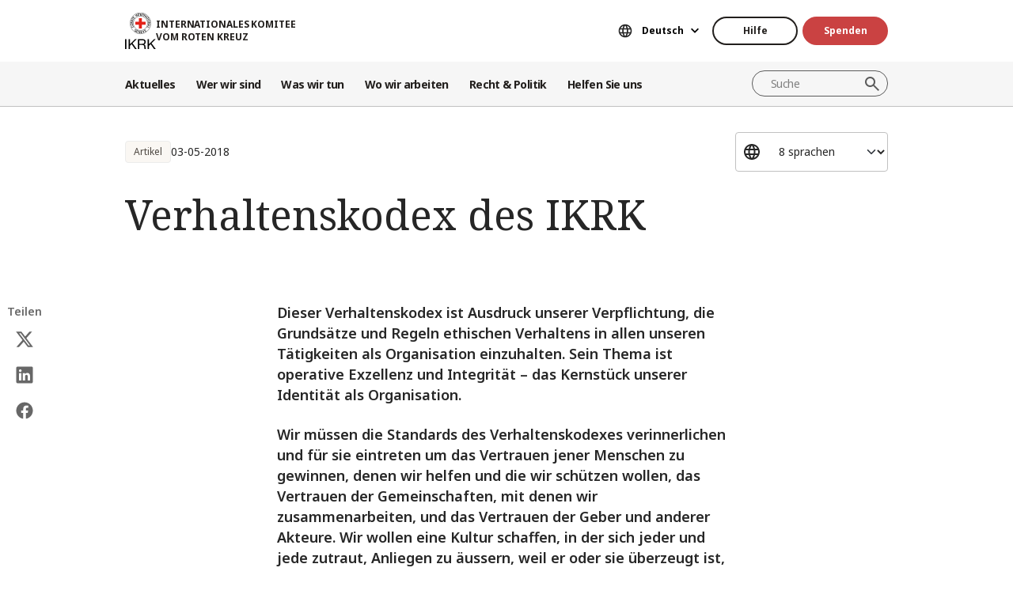

--- FILE ---
content_type: text/html; charset=UTF-8
request_url: https://www.icrc.org/de/document/verhaltenskodex-des-ikrk
body_size: 12487
content:
<!DOCTYPE html>
<html lang="de" dir="ltr" prefix="og: https://ogp.me/ns#">
<head>
    <link rel="preconnect" href="https://fonts.gstatic.com/">
  <link rel="preconnect" href="https://fonts.googleapis.com/">
    <link rel="apple-touch-icon" sizes="180x180" href="/themes/custom/icrc_theme/html/images/favicon/apple-icon-180x180.png">
  <link rel="apple-touch-icon" sizes="152x152" href="/themes/custom/icrc_theme/html/images/favicon/apple-icon-152x152.png">
  <link rel="apple-touch-icon" sizes="144x144" href="/themes/custom/icrc_theme/html/images/favicon/apple-icon-144x144.png">
  <link rel="apple-touch-icon" sizes="120x120" href="/themes/custom/icrc_theme/html/images/favicon/apple-icon-120x120.png">
  <link rel="apple-touch-icon" sizes="114x114" href="/themes/custom/icrc_theme/html/images/favicon/apple-icon-114x114.png">
  <link rel="apple-touch-icon" sizes="76x76" href="/themes/custom/icrc_theme/html/images/favicon/apple-icon-76x76.png">
  <link rel="apple-touch-icon" sizes="72x72" href="/themes/custom/icrc_theme/html/images/favicon/apple-icon-72x72.png">
  <link rel="apple-touch-icon" sizes="60x60" href="/themes/custom/icrc_theme/html/images/favicon/apple-icon-60x60.png">
  <link rel="apple-touch-icon" sizes="57x57" href="/themes/custom/icrc_theme/html/images/favicon/apple-icon-57x57.png">
  <link rel="icon" type="image/png" sizes="192x192"  href="/themes/custom/icrc_theme/html/images/favicon/android-icon-192x192.png">
  <link rel="icon" type="image/png" sizes="96x96" href="/themes/custom/icrc_theme/html/images/favicon/favicon-96x96.png">
  <link rel="icon" type="image/png" sizes="32x32" href="/themes/custom/icrc_theme/html/images/favicon/favicon-32x32.png">
  <link rel="icon" type="image/png" sizes="16x16" href="/themes/custom/icrc_theme/html/images/favicon/favicon-16x16.png">
  <link rel="icon" type="image/svg+xml" href="/themes/custom/icrc_theme/html/images/favicon/favicon.svg" >
  <link rel="shortcut icon" href="/themes/custom/icrc_theme/html/images/favicon/favicon.ico" >
  <link rel="manifest" type="application/manifest+json" href="/themes/custom/icrc_theme/html/images/favicon/site.webmanifest" >

  <meta charset="utf-8" />
<script src="https://web.cmp.usercentrics.eu/ui/loader.js" type="text/javascript" data-settings-id="idXnVCIXuWZXbG" id="usercentrics-cmp" async="async" data-language="de"></script>
<script>var _mtm = window._mtm = window._mtm || [];_mtm.push({"mtm.startTime": (new Date().getTime()), "event": "mtm.Start"});var d = document, g = d.createElement("script"), s = d.getElementsByTagName("script")[0];g.type = "text/javascript";g.async = true;g.src="https://analytics.ext.icrc.org/js/container_wmhTexuo.js";s.parentNode.insertBefore(g, s);</script>
<meta name="description" content="Der Verhaltenskodex des IKRK im Detail." />
<meta name="abstract" content="Der Verhaltenskodex des IKRK im Detail." />
<meta name="robots" content="index, follow" />
<link rel="canonical" href="https://www.icrc.org/de/document/verhaltenskodex-des-ikrk" />
<meta property="og:site_name" content="INTERNATIONALES KOMITEE VOM ROTEN KREUZ" />
<meta property="og:url" content="https://www.icrc.org/de/document/verhaltenskodex-des-ikrk" />
<meta property="og:title" content="Verhaltenskodex des IKRK" />
<meta property="og:updated_time" content="2025-07-23T16:51:49+02:00" />
<meta property="article:published_time" content="2019-07-29T12:02:27+02:00" />
<meta property="article:modified_time" content="2025-07-23T16:51:49+02:00" />
<meta name="twitter:card" content="summary_large_image" />
<meta name="twitter:title" content="Verhaltenskodex des IKRK" />
<meta name="Generator" content="Drupal 10 (https://www.drupal.org)" />
<meta name="MobileOptimized" content="width" />
<meta name="HandheldFriendly" content="true" />
<meta name="viewport" content="width=device-width, initial-scale=1" />
<link rel="preconnect" href="//web.cmp.usercentrics.eu/ui/loader.js" />
<link rel="preload" href="//web.cmp.usercentrics.eu/ui/loader.js" as="script" />
<script type="application/ld+json">{
    "@context": "https:\/\/schema.org",
    "@type": "Article",
    "name": "Verhaltenskodex des IKRK",
    "url": "https:\/\/www.icrc.org\/de\/document\/verhaltenskodex-des-ikrk",
    "datePublished": "2018-05-03T10:30:00+02:00"
}</script>
<link rel="icon" href="/themes/custom/icrc_theme/favicon.ico" type="image/vnd.microsoft.icon" />
<link rel="alternate" hreflang="en" href="https://www.icrc.org/en/document/code-conduct-employees-icrc" />
<link rel="alternate" hreflang="fr" href="https://www.icrc.org/fr/document/code-de-conduite-collaborateurs-et-collaboratrices-cicr" />
<link rel="alternate" hreflang="es" href="https://www.icrc.org/es/document/codigo-de-conducta-para-los-colaboradores-y-las-colaboradoras-del-cicr" />
<link rel="alternate" hreflang="pt" href="https://www.icrc.org/pt/document/codigo-de-conduta-para-os-funcionarios-do-cicv" />
<link rel="alternate" hreflang="zh" href="https://www.icrc.org/zh/document/code-conduct-employees-icrc" />
<link rel="alternate" hreflang="ar" href="https://www.icrc.org/ar/document/%D9%85%D8%AF%D9%88%D9%86%D8%A9-%D9%82%D9%88%D8%A7%D8%B9%D8%AF-%D8%A7%D9%84%D8%B3%D9%84%D9%88%D9%83-%D8%A8%D8%A7%D9%84%D9%84%D8%AC%D9%86%D8%A9-%D8%A7%D9%84%D8%AF%D9%88%D9%84%D9%8A%D8%A9-%D9%84%D9%84%D8%B5%D9%84%D9%8A%D8%A8-%D8%A7%D9%84%D8%A3%D8%AD%D9%85%D8%B1" />
<link rel="alternate" hreflang="ru" href="https://www.icrc.org/ru/document/kodeks-povedeniya-sotrudnikov-mkkk" />
<link rel="alternate" hreflang="de" href="https://www.icrc.org/de/document/verhaltenskodex-des-ikrk" />
<link rel="alternate" type="application/rss+xml" title="Allgemeiner RSS-Feed" href="/de/rss/general" />
<link rel="alternate" type="application/rss+xml" title="Das Mandat und der Auftrag des IKRK RSS feed" href="/de/rss/news/275" />
<link rel="alternate" type="application/rss+xml" title="Nachrichten | Internationales Komitee vom Roten Kreuz" href="/de/rss/news" />

  <title>Verhaltenskodex des IKRK | INTERNATIONALES KOMITEE VOM ROTEN KREUZ</title>
  <link rel="stylesheet" media="all" href="/sites/default/files/css/css_RgZWt_m9clscqqjiCpOHc7ksL7bDzWYuoy8tjOQd94Q.css?delta=0&amp;language=de&amp;theme=icrc_theme&amp;include=[base64]" />
<link rel="stylesheet" media="all" href="/sites/default/files/css/css_BsynEkePqbfPYD1_O1qbwY7UScL-FBrdpqu1hvLPseQ.css?delta=1&amp;language=de&amp;theme=icrc_theme&amp;include=[base64]" />
<link rel="stylesheet" media="print" href="/sites/default/files/css/css_aKjmO1lMDxocCr0OH-mUOhkfYCLXuATTD0rlN5QGC_w.css?delta=2&amp;language=de&amp;theme=icrc_theme&amp;include=[base64]" />
<link rel="stylesheet" media="all" href="/sites/default/files/css/css_YweTz2HrVq85Xd3uerGs44sOo2xT9mfIQhg2xYR_ouE.css?delta=3&amp;language=de&amp;theme=icrc_theme&amp;include=[base64]" />

  <script type="application/json" data-drupal-selector="drupal-settings-json">{"path":{"baseUrl":"\/","pathPrefix":"de\/","currentPath":"node\/44278","currentPathIsAdmin":false,"isFront":false,"currentLanguage":"de","themePath":"themes\/custom\/icrc_theme"},"pluralDelimiter":"\u0003","suppressDeprecationErrors":true,"gtag":{"tagId":"","consentMode":true,"otherIds":[],"events":[],"additionalConfigInfo":[]},"ajaxPageState":{"libraries":"[base64]","theme":"icrc_theme","theme_token":null},"ajaxTrustedUrl":{"form_action_p_pvdeGsVG5zNF_XLGPTvYSKCf43t8qZYSwcfZl2uzM":true,"\/de\/ajax\/nl?ajax_form=1":true},"gtm":{"tagId":null,"settings":{"data_layer":"dataLayer","include_classes":false,"allowlist_classes":"","blocklist_classes":"","include_environment":false,"environment_id":"","environment_token":""},"tagIds":["GTM-FVTRGQ"],"hostnames":{"GTM-FVTRGQ":"www.googletagmanager.com"}},"azure_appinsights":{"instrumentationKey":"8728e773-f50a-4af1-a939-f48c288aa7f7"},"icrcMapbox":{"mapboxToken":"pk.eyJ1IjoiaWNyYyIsImEiOiJjbWU5bTY1Z3EwanhvMmpxdXlpMzYzMTFlIn0.Ufb8cM_rbfpkRL0-Izb3TA"},"ajax":{"edit-submit":{"callback":"::ajaxCallback","wrapper":"icrc-newsletter-footer-form","url":"\/de\/ajax\/nl?ajax_form=1","disable-refocus":true,"event":"mousedown","keypress":true,"prevent":"click","httpMethod":"POST","dialogType":"ajax","submit":{"_triggering_element_name":"op","_triggering_element_value":"Subscribe"}}},"chosen":{"selector":"select:visible:not(.no-chosen)","minimum_single":20,"minimum_multiple":20,"minimum_width":0,"use_relative_width":false,"options":{"disable_search":false,"disable_search_threshold":10,"allow_single_deselect":false,"add_helper_buttons":false,"search_contains":true,"placeholder_text_multiple":"Choose some options","placeholder_text_single":"Choose an option","no_results_text":"No results match","max_shown_results":0,"inherit_select_classes":true}},"hcaptcha":{"src":"https:\/\/hcaptcha.com\/1\/api.js?hl=de\u0026render=explicit\u0026onload=drupalHcaptchaOnload"},"icrc_header":{"ls_urls":{"en":"\/en\/document\/code-conduct-employees-icrc","fr":"\/fr\/document\/code-de-conduite-collaborateurs-et-collaboratrices-cicr","es":"\/es\/document\/codigo-de-conducta-para-los-colaboradores-y-las-colaboradoras-del-cicr","pt":"\/pt\/document\/codigo-de-conduta-para-os-funcionarios-do-cicv","zh":"\/zh\/document\/code-conduct-employees-icrc","ar":"\/ar\/document\/%D9%85%D8%AF%D9%88%D9%86%D8%A9-%D9%82%D9%88%D8%A7%D8%B9%D8%AF-%D8%A7%D9%84%D8%B3%D9%84%D9%88%D9%83-%D8%A8%D8%A7%D9%84%D9%84%D8%AC%D9%86%D8%A9-%D8%A7%D9%84%D8%AF%D9%88%D9%84%D9%8A%D8%A9-%D9%84%D9%84%D8%B5%D9%84%D9%8A%D8%A8-%D8%A7%D9%84%D8%A3%D8%AD%D9%85%D8%B1","ru":"\/ru\/document\/kodeks-povedeniya-sotrudnikov-mkkk","de":"\/de\/document\/verhaltenskodex-des-ikrk"}},"user":{"uid":0,"permissionsHash":"d3a1cf1d9394e830210ebc8c0abedfd1733fa9a6127eba1146f737a5b4f369f2"}}</script>
<script src="/sites/default/files/js/js_RG132KrlKeyAWZ9Vqx7TE-a3HqiB_wEHDv-F27BPzyw.js?scope=header&amp;delta=0&amp;language=de&amp;theme=icrc_theme&amp;include=[base64]"></script>
<script src="/modules/contrib/azure_appinsights/dist/js/azai.min.js?v=1.x"></script>
<script src="/modules/contrib/google_tag/js/gtag.js?t9ft2x"></script>
<script src="/modules/contrib/google_tag/js/gtm.js?t9ft2x"></script>

</head>
<body data-ga-slug="document-code-conduct-employees-icrc">
  <noscript><iframe src="https://www.googletagmanager.com/ns.html?id=GTM-FVTRGQ"
                  height="0" width="0" style="display:none;visibility:hidden"></iframe></noscript>

    <div class="dialog-off-canvas-main-canvas" data-off-canvas-main-canvas>
    <div class="wrapper">
  <a class="skipto" href="#mainContent">Direkt zum Inhalt</a>
  <header class="header header-responsive" id="block-icrc-theme-header">
  <div class="top-header">
    <div class="icrc-container">
      <div class="holder row">
        <div class="l-side col col-sm-4">
          <div class="logo">
                                    <a data-ga-slug="logo" href="/de">
                                                                        <img src="/themes/custom/icrc_theme/html/images/logo/logo-de.svg" alt="Home">
              <span class="slogan">INTERNATIONALES KOMITEE VOM ROTEN KREUZ</span>
            
            </a>
                      </div>
        </div>
        <div class="r-side col">
          <div class="language-container desktop">
              <div class="language-select language-picker js-language-picker">
          <form action="" class="language-picker__form">
          <label for="language-picker-select">Sprache auswählen</label><select id="language-picker-select" name="language-picker-select" class="form-select"><option value="en"  lang="en">English</option><option value="fr"  lang="fr">Français</option><option value="es"  lang="es">Español</option><option value="pt"  lang="pt">Português</option><option value="zh"  lang="zh">中文</option><option value="ar"  lang="ar">العربية</option><option value="ru"  lang="ru">Русский</option><option value="de" selected="selected"  lang="de">Deutsch</option></select></form></div>
          </div>
          <div class="btn-container">
            <div class="btn-holder">
              <a href="/de/hilfe-finden" class="btn btn-secondary-accent btn-sm">Hilfe</a>
              <a href="/de/spende" class="btn btn-error btn-sm donate-link">Spenden</a>
            </div>
          </div>
          <div class="navbar-expand-lg nav-burger">
            <a class="btn-search navbar-toggler" href="/de/resource-centre/result">
                            <span class="svg-icon">
                                <svg aria-hidden="true">
                                    <use xlink:href="/themes/custom/icrc_theme/html/svg/sprite.min.svg#icon-search"></use>
                                </svg>
                            </span>
            </a>
          </div>
          <nav class="navbar-expand-lg nav-burger" aria-label="Hauptmenu">
            <button class="btn-menu navbar-toggler" type="button" data-bs-toggle="offcanvas" data-bs-target="#main-menu-drop" aria-controls="main-menu-drop">
                            <span class="svg-icon">
                                <svg aria-hidden="true">
                                    <use xlink:href="/themes/custom/icrc_theme/html/svg/sprite.min.svg#icon-burger_menu"></use>
                                </svg>
                            </span>
              MENÜ
            </button>
          </nav>
        </div>
      </div>
    </div>
  </div>
  <div class="nav-header offcanvas offcanvas-top" tabindex="-1" id="main-menu-drop">
    <div class="icrc-container">
      <div class="navbar navbar-expand-lg">
        <div class="main-nav-container">
          <div class="head">
            <div class="nav-burger">
              <button type="button" class="btn-close-menu navbar-toggler" data-bs-dismiss="offcanvas" aria-label="Schliessen">
                <span class="svg-icon">
                    <svg aria-hidden="true">
                        <use xlink:href="/themes/custom/icrc_theme/html/svg/sprite.min.svg#icon-close"></use>
                    </svg>
                </span>
                Schliessen
              </button>
            </div>
            <div class="close-main-menu">
              <a href="#">Zurück</a>
            </div>
            <div class="language-container mobile">
              <div class="language-select language-picker js-language-picker">
          <form action="" class="language-picker__form">
          <label for="language-picker-select">Sprache auswählen</label><select id="language-picker-select" name="language-picker-select" class="form-select"><option value="en"  lang="en">English</option><option value="fr"  lang="fr">Français</option><option value="es"  lang="es">Español</option><option value="pt"  lang="pt">Português</option><option value="zh"  lang="zh">中文</option><option value="ar"  lang="ar">العربية</option><option value="ru"  lang="ru">Русский</option><option value="de" selected="selected"  lang="de">Deutsch</option></select></form></div>
            </div>
          </div>
          <div class="offcanvas-body">
            <div class="main-nav-holder">
              <nav class="main-nav-frame" aria-label="Hauptmenu">
                <ul class="main-nav">
  <li>
    <a href="/de/nachricht" data-ga-slug="happening-now" role="button" data-drupal-link-system-path="news">Aktuelles</a>
        <div class="main-menu">
      <div class="main-menu-container">
        <div class="left-col">
    <div class="text-box">
        <div class="title-mobile">Aktuelles</div>
        <h2 class="title-drop">
      News
  </h2>
        <p class="text">
      Informieren Sie sich über News und aktuelle Initiativen des IKRK.
  </p>
        <div class="btn-wrap btn-w-secondary-accent">
                        <a href="/de/nachricht">Aktuelles</a>
        </div>
    </div>
</div>
<div class="right-col">
                <h3 class="title-box">Schwerpunkte</h3>
        <ul class="items">
                  <li class="item">
            <div class="card-img">
                <div class="media">
                    
        <img loading="lazy" src="/sites/default/files/styles/mobile_img_rect_01/public/2025-09/Gaza-City-September-2025-CREDIT-REUTERS-CONNECT_ISRAEL-PALESTINIANS-GAZA.JPG.webp?h=a25176b6&amp;itok=QHXz9J1K" width="320" height="180" alt="A crowded truck loaded with people and belongings drives along a coastal road, as others walk or travel on carts beside the sea." title="Gaza-City-September-2025-CREDIT-REUTERS-CONNECT_GAZA.JPG" />



  
                </div>
                <div class="title">
                    
      <a href="/de/artikel/israel-und-besetzte-gebiete-gaza-familien-stehen-angst-vor-vertreibung-feindseligkeiten-nehmen-zu">Israel und die besetzten Gebiete: Ausweitung der Feindseligkeiten in Gaza und d…</a>
  
                </div>
            </div>
        </li>
              <li class="item">
            <div class="card-img">
                <div class="media">
                    
        <img loading="lazy" src="/sites/default/files/styles/mobile_img_rect_01/public/2025-09/Afghanistan%20earthquake%20August%2025.jpg.webp?h=08120736&amp;itok=xs6Z-rrc" width="320" height="180" alt="A man wearing a Red Crescent emblem points towards an excavator off a dirt road on a steep hillside in a mountainous area of Afghanistan, following the earthquake." title="Afghanistan earthquake August 25" />



  
                </div>
                <div class="title">
                    
      <a href="/de/artikel/erdbeben-afghanistan-das-unternimmt-das-ikrk">Erdbeben in Afghanistan: Das unternimmt das IKRK</a>
  
                </div>
            </div>
        </li>
              <li class="item">
            <div class="card-img">
                <div class="media">
                    
        <img loading="lazy" src="/sites/default/files/styles/mobile_img_rect_01/public/2025-08/RD%20Congo%20Violences%20sexuelles%2C%20quand%20le%20silence%20tue%20%C3%A0%20petit%20feu_0.jpg.webp?h=47ff6bb2&amp;itok=DXalxYzQ" width="320" height="180" alt="Photo d&#039;une victime de violences sexuelles, vue de dos, RD Congo" title="Photo d&#039;une victime de violences sexuelles, vue de dos, RD Congo" />



  
                </div>
                <div class="title">
                    
      <a href="/de/artikel/demokratische-republik-kongo-sexuelle-gewalt-wenn-das-schweigen-langsam-toetet">Demokratische Republik Kongo: Sexuelle Gewalt: Wenn das Schweigen langsam tötet</a>
  
                </div>
            </div>
        </li>
              </ul>
</div>

        <a class="fake-link" href="#"></a>
      </div>
    </div>
      </li>
  <li>
    <a href="/de/wir-sind-das-internationale-komitee-vom-roten-kreuz-ikrk" data-ga-slug="who-we-are" role="button" data-drupal-link-system-path="node/300017">Wer wir sind</a>
        <div class="main-menu">
      <div class="main-menu-container">
        <div class="left-col">
    <div class="text-box">
        <div class="title-mobile">Wer wir sind</div>
        <h2 class="title-drop">
      Wir sind das Internationale Komitee vom Roten Kreuz.
  </h2>
        <p class="text">
      Neutral, unparteiisch, unabhängig. Erfahren Sie mehr über unsere Werte und unseren Auftrag.
  </p>
        <div class="btn-wrap btn-w-secondary-accent">
                        <a href="/de/wir-sind-das-internationale-komitee-vom-roten-kreuz-ikrk">Mehr über uns erfahren</a>
        </div>
    </div>
</div>
<div class="right-col">
            <ul class="items">
                    <li class="item">
            <div class="card-text">
                <div class="title">
                    
      <a href="/de/das-internationale-komitee-vom-roten-kreuz">Über uns </a>
  
                </div>
                <div class="txt">
                    
      Unsere langjährige Geschichte, unser Mandat und Auftrag sowie unsere Grundsätze bilden die Basis für unsere Arbeit zum Schutz und der Rettung von Menschenleben.
  
                </div>
            </div>
        </li>
                <li class="item">
            <div class="card-text">
                <div class="title">
                    
      <a href="/de/organisationsstruktur">Organisationsstruktur </a>
  
                </div>
                <div class="txt">
                    
      Unsere Präsident und Führung, unsere Finanzen und unsere Rechenschaftspflicht sorgen für die Integrität unserer humanitären Arbeit.
  
                </div>
            </div>
        </li>
                <li class="item">
            <div class="card-text">
                <div class="title">
                    
      <a href="/de/die-internationale-rotkreuz-und-rothalbmondbewegung">Internationale Rotkreuz-  und Rothalbmondbewegung </a>
  
                </div>
                <div class="txt">
                    
      Die Internationale Rotkreuz- und Rothalbmondbewegung ist das grösste humanitäre Netzwerk der Welt.
  
                </div>
            </div>
        </li>
                </ul>
</div>

        <a class="fake-link" href="#"></a>
      </div>
    </div>
      </li>
  <li>
    <a href="/de/wir-helfen-von-bewaffneten-konflikten-betroffenen-menschen" data-ga-slug="what-we-do" role="button" data-drupal-link-system-path="node/300046">Was wir tun</a>
        <div class="main-menu">
      <div class="main-menu-container">
        <div class="left-col">
    <div class="text-box">
        <div class="title-mobile">Was wir tun</div>
        <h2 class="title-drop">
      Unsere Arbeit zum Schutz von Konfliktbetroffenen.
  </h2>
        <p class="text">
      Das IKRK reagiert rasch und effizient, um Menschen zu helfen, die von bewaffneten Konflikten betroffen sind.
  </p>
        <div class="btn-wrap btn-w-secondary-accent">
                        <a href="/de/wir-helfen-von-bewaffneten-konflikten-betroffenen-menschen">All unsere Aktivitäten</a>
        </div>
    </div>
</div>
<div class="right-col">
                <h3 class="title-box">Unter der lupe</h3>
        <ul class="items">
                  <li class="item">
            <div class="card-img">
                <div class="media">
                    
        <img loading="lazy" src="/sites/default/files/styles/mobile_img_rect_01/public/2024-01/_MG_8720.jpg.webp?h=06ac0d8c&amp;itok=2AZ7XfdH" width="320" height="180" alt="ICRC working with the Myanmar Red Cross Society to support people displaced by violence in Pin Laung and Hsi Hseng, to provide emergency aid. Photographer: Thang Khan Sian Khai" title="ICRC working with the Myanmar Red Cross Society to support people displaced by violence" />



  
                </div>
                <div class="title">
                    
      <a href="/de/was-wir-tun/schutz">Schutz: Wahrung der Rechte von Konfliktbetroffenen</a>
  
                </div>
            </div>
        </li>
              <li class="item">
            <div class="card-img">
                <div class="media">
                    
        <img loading="lazy" src="/sites/default/files/styles/mobile_img_rect_01/public/wysiwyg/Safaa/2-rfl-gaza.jpg.webp?h=aa684026&amp;itok=tj35iSaH" width="320" height="180" alt="" />



  
                </div>
                <div class="title">
                    
      <a href="/de/was-wir-tun/familien-wieder-kontakt-bringen">Familien wieder in Kontakt bringen: Trennungen verhindern, Vermisste suchen, An…</a>
  
                </div>
            </div>
        </li>
              <li class="item">
            <div class="card-img">
                <div class="media">
                    
        <img loading="lazy" src="/sites/default/files/styles/mobile_img_rect_01/public/document_new/image/detention_prisoners_icrc_action_0.jpg.webp?h=2992ba0a&amp;itok=TpAQDvTQ" width="320" height="180" alt="" />



  
                </div>
                <div class="title">
                    
      <a href="/de/was-wir-tun/haft">Haft: Besuch Kriegsgefangener und anderer Menschen, denen die Freiheit entzogen…</a>
  
                </div>
            </div>
        </li>
              </ul>
</div>

        <a class="fake-link" href="#"></a>
      </div>
    </div>
      </li>
  <li>
    <a href="/de/wo-wir-arbeiten" data-ga-slug="where-we-work" role="button" data-drupal-link-system-path="node/300218">Wo wir arbeiten</a>
        <div class="main-menu">
      <div class="main-menu-container">
        <div class="left-col">
    <div class="text-box">
        <div class="title-mobile">Wo wir arbeiten</div>
        <h2 class="title-drop">
      Unsere globale Präsenz.
  </h2>
        <p class="text">
      Wir betreiben Büros in über 90 Ländern weltweit und bieten darüber Unterstützung und Schutz für Konfliktbetroffene.
  </p>
        <div class="btn-wrap btn-w-secondary-accent">
                        <a href="/de/wo-wir-arbeiten">Das IKRK weltweit</a>
        </div>
    </div>
</div>
<div class="right-col">
                <h3 class="title-box">Zum thema</h3>
        <ul class="items">
                                  <li class="item">
            <div class="card-link">
                <div class="title"><a href="/de/wo-wir-arbeiten/demokratische-republik-kongo">Demokratische Republik Kongo</a></div>
            </div>
        </li>
                                      <li class="item">
            <div class="card-link">
                <div class="title"><a href="/de/wo-wir-arbeiten/aethiopien">Äthiopien </a></div>
            </div>
        </li>
                                      <li class="item">
            <div class="card-link">
                <div class="title"><a href="/de/wo-wir-arbeiten/israel-und-die-besetzten-gebiete">Israel und die besetzten Gebiete</a></div>
            </div>
        </li>
                                      <li class="item">
            <div class="card-link">
                <div class="title"><a href="/de/wo-wir-arbeiten/libanon">Libanon</a></div>
            </div>
        </li>
                                      <li class="item">
            <div class="card-link">
                <div class="title"><a href="/de/wo-wir-arbeiten/myanmar">Myanmar</a></div>
            </div>
        </li>
                                      <li class="item">
            <div class="card-link">
                <div class="title"><a href="/de/wo-wir-arbeiten/sudan">Sudan</a></div>
            </div>
        </li>
                                      <li class="item">
            <div class="card-link">
                <div class="title"><a href="/de/wo-wir-arbeiten/syrien">Syrien</a></div>
            </div>
        </li>
                                      <li class="item">
            <div class="card-link">
                <div class="title"><a href="/de/wo-wir-arbeiten/ukraine">Ukraine</a></div>
            </div>
        </li>
                                      <li class="item">
            <div class="card-link">
                <div class="title"><a href="/de/wo-wir-arbeiten/jemen">Jemen</a></div>
            </div>
        </li>
                      </ul>
</div>

        <a class="fake-link" href="#"></a>
      </div>
    </div>
      </li>
  <li>
    <a href="/de/gesetze-und-richtlinien" data-ga-slug="law-policy" role="button" data-drupal-link-system-path="node/300062">Recht &amp; Politik</a>
        <div class="main-menu">
      <div class="main-menu-container">
        <div class="left-col">
    <div class="text-box">
        <div class="title-mobile">Recht &amp; Politik</div>
        <h2 class="title-drop">
      Recht &amp; Politik
  </h2>
        <p class="text">
      Gewinnen Sie Einblicke in die Rolle des IKRK zur Weiterentwicklung und Förderung des humanitären Völkerrechts und der humanitären Politik.
  </p>
        <div class="btn-wrap btn-w-secondary-accent">
                        <a href="/de/gesetze-und-richtlinien">Mehr erfahren</a>
        </div>
    </div>
</div>
<div class="right-col">
            <ul class="items">
                    <li class="item">
            <div class="card-text">
                <div class="title">
                    
      <a href="/de/genfer-abkommen-und-das-recht">Genfer Abkommen und Recht </a>
  
                </div>
                <div class="txt">
                    
      Selbst in Kriegen gelten gewisse Regeln. Die Genfer Abkommen bilden den Kern des humanitären Völkerrechts.
  
                </div>
            </div>
        </li>
                <li class="item">
            <div class="card-text">
                <div class="title">
                    
      <a href="/de/themen-und-debatten">Themen, Debatten und Abrüstung</a>
  
                </div>
                <div class="txt">
                    
      Waffen und Abrüstung, geschützte Personen und andere aktuelle Herausforderungen für das humanitäre Völkerrecht.
  
                </div>
            </div>
        </li>
                <li class="item">
            <div class="card-text">
                <div class="title">
                    
      <a href="/de/beratungsdienst-review-und-andere-ressourcen">Beratungsservice, International Review und andere Ressourcen </a>
  
                </div>
                <div class="txt">
                    
      Wir fördern die Bildung im Bereich des humanitären Völkerrechts und die Umsetzung der Grundsätze des HVR.
  
                </div>
            </div>
        </li>
                </ul>
</div>

        <a class="fake-link" href="#"></a>
      </div>
    </div>
      </li>
  <li>
    <a href="/de/werden-sie-partner-des-ikrk" data-ga-slug="support-us" role="button" data-drupal-link-system-path="node/300193">Helfen Sie uns</a>
        <div class="main-menu">
      <div class="main-menu-container">
        <div class="support-content">
    <div class="support-top">
        <div class="title-mobile">Helfen Sie uns</div>
        <div class="items">
            <div class="item">
                <div class="text-box">
                    <h2 class="title-drop">
      Werden Sie Partner des IKRK
  </h2>
                    <p class="text">
      Wir laden Unternehmen, Institutionen und philanthropisch gesinnte Einzelpersonen ein, uns bei unserem Auftrag zu unterstützen: das Leiden der Menschen, die von bewaffneten Konflikten betroffen sind, zu lindern.
  </p>
                    <div class="btn-wrap btn-w-secondary-accent">
                                            <a href="/de/werden-sie-partner-des-ikrk">Partner werden</a>
                    </div>
                </div>
            </div>
            <div class="item">
                <div class="text-box">
                    <h2 class="title-drop">
      Unterstützungsmöglichkeiten
  </h2>
                    <p class="text">
      Finden Sie heraus, wie Sie als Einzelperson einen Beitrag zu unserer humanitären Arbeit leisten können, um das Leid der Betroffenen von bewaffneten Konflikten zu lindern.
  </p>
                    <div class="btn-wrap btn-w-secondary-accent">
                        
      <a href="/de/unterstuetzungsmoeglichkeiten">So können Sie helfen</a>
  
                    </div>
                </div>
            </div>
        </div>
    </div>
    <div class="support-bottom">
                        <ul class="items">
                      <li class="item">
                <div class="card-support">
                    <div class="media with-gradient">
                        
        <img loading="lazy" src="/sites/default/files/styles/mobile_img_rect_01/public/2025-10/Gaza-ceasefire-people-january-2025.JPG.webp?h=ac96f2b8&amp;itok=Kq7YNxLR" width="320" height="180" alt="Gaza-cease-fire-people Januray 2025" title="Gaza-cease-fire-people Januray 2025" />



  
                    </div>
                    <div class="text">
                        <div class="title">
                            
      <a href="/de/spende/ikrk-israel-gaza">Gaza: Helfen Sie mit einer Spende</a>
  
                        </div>
                    </div>
                </div>
            </li>
                      <li class="item">
                <div class="card-support">
                    <div class="media with-gradient">
                        
        <img loading="lazy" src="/sites/default/files/styles/mobile_img_rect_01/public/2024-12/20220510-Ukraine-Hug%20-%20Ed%20Ram%20licensed%20photo.jpg.webp?h=9d48419a&amp;itok=6EeQbFd4" width="320" height="180" alt="Two women hugging each other" />



  
                    </div>
                    <div class="text">
                        <div class="title">
                            
      <a href="/de/spende/ukraine-krise">Ukraine: Helfen Sie mit einer Spende</a>
  
                        </div>
                    </div>
                </div>
            </li>
                      <li class="item">
                <div class="card-support">
                    <div class="media with-gradient">
                        
        <img loading="lazy" src="/sites/default/files/styles/mobile_img_rect_01/public/2024-06/sudan_bg_0.jpg.webp?h=1cdc67a5&amp;itok=CxFil0cN" width="320" height="180" alt="sudan people icrc logo" title="sudan " />



  
                    </div>
                    <div class="text">
                        <div class="title">
                            
      <a href="/de/spende/spende-fuer-menschen-im-sudan">Sudan: Helfen Sie mit einer Spende</a>
  
                        </div>
                    </div>
                </div>
            </li>
                  </ul>
    </div>
</div>

        <a class="fake-link" href="#"></a>
      </div>
    </div>
      </li>
</ul>

              </nav>
            </div>
            <div class="secondary-nav-holder">
                <ul class="direct-access-menu secondary-nav">
  <li>
    <a href="/de/hilfe-finden" data-drupal-link-system-path="node/300219">Hilfe</a>
  </li>
  <li>
    <a href="/de/spende" title="Donate" data-drupal-link-system-path="node/16881">Spenden</a>
  </li>
  <li>
    <a href="/de/veranstaltungen" data-drupal-link-system-path="event">Veranstaltungen</a>
  </li>
  <li>
    <a href="/de/kontakt" data-drupal-link-system-path="node/300224">Kontakt</a>
  </li>
  <li>
    <a href="https://icrc.integrityplatform.org/">Einen Vorfall von Fehlverhalten melden</a>
  </li>
  <li>
    <a href="/de/f%C3%BCr-das-ikrk-arbeiten" data-drupal-link-system-path="node/300213">Jobs</a>
  </li>
  <li>
    <a href="/de/haeufig-gestellte-fragen" data-drupal-link-system-path="node/300215">FAQ</a>
  </li>
</ul>

                            <div class="btn-wrap btn-w-secondary-accent">
                <a href="/de/ikrk-webseiten">IKRK-Websites</a>
              </div>
                          </div>
          </div>
        </div>
      </div>
      <div class="header-search-container">
        <div class="header-search">
          <form role="search" method="get" action="/de/resource-centre/result">
            <input class="form-control" name="t" type="search" placeholder="Suche" aria-label="Suche">
            <button class="btn-search" type="submit">Suche</button>
          </form>
        </div>
      </div>
    </div>
  </div>
  <div class="btn-outside-holder">
    <div class="icrc-container">
      <div class="btn-container-outside"></div>
    </div>
  </div>
  <div class="header-top-search-holder">
    <div class="icrc-container">
      <div class="header-top-search-container"></div>
    </div>
  </div>
</header>


  <div id="block-icrc-theme-tabs">
  
    
      
  </div>
<div data-drupal-messages-fallback class="hidden"></div>


  
  <main tabindex="-1" id="mainContent">
    <div class="article main">
        <div class="layout layout--onecol">
    <div  class="layout__region layout__region--content">
            <div class="article-head">
  <div class="icrc-container">
    <div class="head-info">
      <div class="tags-bar">
                          <div class="tag-component">
            Artikel
          </div>
                                  <div class="date">
      <time datetime="2018-05-03T10:30:00+02:00">03-05-2018</time>

  </div>
              </div>
                  <div class="lang-side">
        <div class="wrap-select">
          <select class="form-select" aria-label="Sprache auswählen">
                                          <option selected="selected">8 sprachen</option>
                                                            <option lang="en" data-url="/en/document/code-conduct-employees-icrc">English</option>
                                                          <option lang="fr" data-url="/fr/document/code-de-conduite-collaborateurs-et-collaboratrices-cicr">Français</option>
                                                          <option lang="es" data-url="/es/document/codigo-de-conducta-para-los-colaboradores-y-las-colaboradoras-del-cicr">Español</option>
                                                          <option lang="pt" data-url="/pt/document/codigo-de-conduta-para-os-funcionarios-do-cicv">Português</option>
                                                          <option lang="zh" data-url="/zh/document/code-conduct-employees-icrc">中文</option>
                                                          <option lang="ar" data-url="/ar/document/%D9%85%D8%AF%D9%88%D9%86%D8%A9-%D9%82%D9%88%D8%A7%D8%B9%D8%AF-%D8%A7%D9%84%D8%B3%D9%84%D9%88%D9%83-%D8%A8%D8%A7%D9%84%D9%84%D8%AC%D9%86%D8%A9-%D8%A7%D9%84%D8%AF%D9%88%D9%84%D9%8A%D8%A9-%D9%84%D9%84%D8%B5%D9%84%D9%8A%D8%A8-%D8%A7%D9%84%D8%A3%D8%AD%D9%85%D8%B1">العربية</option>
                                                          <option lang="ru" data-url="/ru/document/kodeks-povedeniya-sotrudnikov-mkkk">Русский</option>
                                                          <option lang="de" data-url="/de/document/verhaltenskodex-des-ikrk">Deutsch</option>
                                    </select>
        </div>
      </div>
          </div>
    <div class="title">
      <h1>Verhaltenskodex des IKRK</h1>
    </div>
                              </div>
        </div>
<aside class="share-widget" aria-labelledby="Teilen">
    <div class="icrc-container">
        <div class="frame">
            <h3 id="Teilen" class="label">Teilen</h3>
            <ul class="share-list"><li><a href="https://twitter.com/intent/tweet?url=https%3A//www.icrc.org/de/document/verhaltenskodex-des-ikrk&amp;text=Verhaltenskodex%20des%20IKRK" title="Auf X teilen" target="_blank" class="icon-x">Auf X teilen</a></li><li><a href="https://www.linkedin.com/shareArticle?url=https%3A//www.icrc.org/de/document/verhaltenskodex-des-ikrk&amp;title=Verhaltenskodex%20des%20IKRK" title="Auf LinkedIn teilen" target="_blank" class="icon-linkedin">Auf LinkedIn teilen</a></li><li><a href="https://www.facebook.com/sharer/sharer.php?u=https%3A//www.icrc.org/de/document/verhaltenskodex-des-ikrk&amp;title=Verhaltenskodex%20des%20IKRK" title="Auf Facebook teilen" target="_blank" class="icon-facebook">Auf Facebook teilen</a></li></ul>
        </div>
    </div>
</aside>


  
      <div id="text1633995" class="text-module no-title">
    <div class="icrc-container">
        <div class="text">
                          
      <div class="ck-text"><p class="intro">Dieser Verhaltenskodex ist Ausdruck unserer Verpflichtung, die Grundsätze und Regeln ethischen Verhaltens in allen unseren Tätigkeiten als Organisation einzuhalten. Sein Thema ist operative Exzellenz und Integrität – das Kernstück unserer Identität als Organisation.</p>
<p class="intro">Wir müssen die Standards des Verhaltenskodexes verinnerlichen und für sie eintreten um das Vertrauen jener Menschen zu gewinnen, denen wir helfen und die wir schützen wollen, das Vertrauen der Gemeinschaften, mit denen wir zusammenarbeiten, und das Vertrauen der Geber und anderer Akteure. Wir wollen eine Kultur schaffen, in der sich jeder und jede zutraut, Anliegen zu äussern, weil er oder sie überzeugt ist, dass diese zuverlässig, fair und konsequent behandelt werden.</p>
<p class="intro">Der Verhaltenskodex hilft uns, unsere Kultur der Förderung von Selbstbestimmung und der Rechenschaftspflicht durch Coaching und das Erlernen bewährter Praktiken weiterzuentwickeln. Der Kodex schränkt uns nicht ein, sondern er erweitert vielmehr unsere Optionen, indem er uns Klarheit darüber verschafft, wie wir arbeiten und wie wir uns verhalten.</p>
<p><strong><a class="btn" href="/sites/default/files/wysiwyg/code_of_conduct_may_2018.pdf">&nbsp;VOLLVERSION (ENGLISCH) HERUNTERLADEN</a>&nbsp;</strong></p>
<div class="content-highlight">
<p style="text-align: center;"><strong>WO IST HILFE ZU FINDEN?</strong></p>
<p>Das Global Compliance Office (GCO) ermittelt in Fällen von Fehlverhalten, berät leitende Mitarbeitende und erstattet ihnen Bericht.</p>
<p>Alle Personen, die von potenziellem Fehlverhalten betroffen sind – seien es Angestellte oder externe Akteure – können sich an das GCO wenden. Das IKRK ermutigt alle, vermittels der vertraulichen und sicheren Berichtswege des GCO in Treu und Glauben den Verdacht auf Betrug, Korruption, sexuelle Ausbeutung und sexuellen Missbrauch, sexuelle Belästigung und andere mutmassliche Verstösse gegen den Verhaltenskodex zu melden. Das GCO behandelt alle Berichte streng vertraulich und schützt die Identität aller Hinweisgeber.</p>
<p><strong>Wie kann ich das Global Compliance Office des IKRK kontaktieren?</strong><br>Es gibt verschiedene Möglichkeiten, ein Anliegen oder ein mutmassliches Fehlverhalten im Sinne des IKRK-Verhaltenskodexes zu melden:</p>
<ul>
<li><a href="https://icrc.integrityplatform.org">IntegrityLine Onlineformular (Englisch)</a></li>
<li>per Brief:</li>
</ul>
<p>&nbsp; &nbsp; &nbsp; &nbsp; &nbsp;Office of Global Compliance<br>&nbsp; &nbsp; &nbsp; &nbsp;&nbsp; Internationales Komitee vom Roten Kreuz (IKRK)<br>&nbsp; &nbsp; &nbsp; &nbsp; &nbsp;19, avenue de la Paix, 1202 Genf, Schweiz</p>
<ul>
<li>per Email: <a href="mailto:code_of_conduct@icrc.org">code_of_conduct@icrc.org</a></li>
</ul>
<p><strong>Wichtig:</strong> Das Onlineformular von IntegrityLine sollte keinesfalls für die Meldung von Vorgängen verwendet werden, die eine unmittelbare Bedrohung für Menschenleben oder Sachwerte darstellen. Wenn Sie Soforthilfe benötigen, wenden Sie sich bitte an die örtlichen Notrufdienste.</p>
<p>Ausführliche Informationen unter <a href="https://www.icrc.org/en/document/reporting-misconduct-faqs">Fehlverhalten FAQs (auf Englisch)</a>.</p>
</div>
</div>
  
          
                        </div>
    </div>
    
</div>
  
<div class="views-element-container">
  
    
      <div><div class="js-view-dom-id-bbffd55f92fac2e10d87d25e906776c50a91b5f94d613923f54d69288dd170f3">
  
  
  

  
  
  

  <div class="related-articles">
  <div class="icrc-container">
    <div class="title-module no-square">
      <h2>Ähnliche Inhalte</h2>
    </div>
    <div class="simple-slider-holder">
        <div class="row js-simple-slider">
                    <div class="col">
            <div class="frame"><article>
  <div>
    <div class="media">
    
      
          <picture>
                  <source srcset="/sites/default/files/styles/desktop_rect_1/public/document_new/image/ukraine_icrc_0.jpg.webp?h=71976bb4&amp;itok=LPcSWang 1x" media="all and (min-width: 992px)" type="image/webp" width="636" height="365"/>
              <source srcset="/sites/default/files/styles/tablet_rect_1/public/document_new/image/ukraine_icrc_0.jpg.webp?h=71976bb4&amp;itok=Akh5rz_X 1x" media="all and (min-width: 576px)" type="image/webp" width="480" height="300"/>
              <source srcset="/sites/default/files/styles/mobile_square_1/public/document_new/image/ukraine_icrc_0.jpg.webp?h=71976bb4&amp;itok=jD9LoDro 1x" media="all and (max-width: 576px)" type="image/webp" width="320" height="320"/>
                  <img loading="lazy" width="636" height="365" src="/sites/default/files/styles/desktop_rect_1/public/document_new/image/ukraine_icrc_0.jpg.webp?h=71976bb4&amp;itok=LPcSWang" />

  </picture>


  
  
    </div>
    <div class="tags-bar">
      <div class="tag-component">Artikel</div>
      <div class="date">
      <time datetime="2026-01-16T15:48:59+01:00" title="Freitag, 16. Januar 2026 - 15:48">16-01-2026</time>

  </div>
    </div>
    
        <div class="title">
      <h3>
        <a href="/de/artikel/faq-ikrk-arbeit-russland-ukraine-internationaler-bewaffneter-konflikt" rel="bookmark">Internationaler bewaffneter Konflikt Russland / Ukraine: Ihre Fragen zur Arbeit des IKRK</a>
      </h3>
    </div>
        
  </div>
</article>
</div>
          </div>
                    <div class="col">
            <div class="frame"><article>
  <div>
    <div class="media">
    
      
          <picture>
                  <source srcset="/sites/default/files/styles/desktop_rect_1/public/2026-01/Chad-restoring-dignity-displaced-families-4.jpg.webp?h=331fca8d&amp;itok=h2MH1I5U 1x" media="all and (min-width: 992px)" type="image/webp" width="636" height="365"/>
              <source srcset="/sites/default/files/styles/tablet_rect_1/public/2026-01/Chad-restoring-dignity-displaced-families-4.jpg.webp?h=331fca8d&amp;itok=NdM4nsMQ 1x" media="all and (min-width: 576px)" type="image/webp" width="480" height="300"/>
              <source srcset="/sites/default/files/styles/mobile_square_1/public/2026-01/Chad-restoring-dignity-displaced-families-4.jpg.webp?h=331fca8d&amp;itok=2aP4xW8C 1x" media="all and (max-width: 576px)" type="image/webp" width="320" height="320"/>
                  <img loading="lazy" width="636" height="365" src="/sites/default/files/styles/desktop_rect_1/public/2026-01/Chad-restoring-dignity-displaced-families-4.jpg.webp?h=331fca8d&amp;itok=h2MH1I5U" alt="Hawa Adam Abdallah Charfadine, 35 (centre), collected water from a borehole installed by the ICRC near the Tiné transit site, Wadi Fira, Chad." />

  </picture>


  
  
    </div>
    <div class="tags-bar">
      <div class="tag-component">Fotogalerie</div>
      <div class="date">
      <time datetime="2026-01-08T08:36:57+01:00">08-01-2026</time>

  </div>
    </div>
    
        <div class="title">
      <h3>
        <a href="/de/fotogalerie/tschad-wuerde-fuer-familien-auf-der-flucht-vor-dem-krieg-im-sudan" rel="bookmark">Tschad: Würde für Familien auf der Flucht vor dem Krieg im Sudan</a>
      </h3>
    </div>
        
  </div>
</article>
</div>
          </div>
                    <div class="col">
            <div class="frame"><article>
  <div>
    <div class="media">
    
      
          <picture>
                  <source srcset="/sites/default/files/styles/desktop_rect_1/public/wysiwyg/Worldwide/asia/Australia/bike-war-cities-exhibition.jpg.webp?h=6b4175c0&amp;itok=TSNxUH3B 1x" media="all and (min-width: 992px)" type="image/webp" width="636" height="365"/>
              <source srcset="/sites/default/files/styles/tablet_rect_1/public/wysiwyg/Worldwide/asia/Australia/bike-war-cities-exhibition.jpg.webp?h=6b4175c0&amp;itok=XfbocdGU 1x" media="all and (min-width: 576px)" type="image/webp" width="480" height="300"/>
              <source srcset="/sites/default/files/styles/mobile_square_1/public/wysiwyg/Worldwide/asia/Australia/bike-war-cities-exhibition.jpg.webp?h=6b4175c0&amp;itok=6rg501js 1x" media="all and (max-width: 576px)" type="image/webp" width="320" height="320"/>
                  <img loading="lazy" width="636" height="365" src="/sites/default/files/styles/desktop_rect_1/public/wysiwyg/Worldwide/asia/Australia/bike-war-cities-exhibition.jpg.webp?h=6b4175c0&amp;itok=TSNxUH3B" alt="A damaged bicycle lies on a gravel-covered street in front of a burnt-out car and a fire-scorched apartment building, showing destruction in an urban neighbourhood after fighting." title="War in cities exhibition credit Anmar Qusay" />

  </picture>


  
  
    </div>
    <div class="tags-bar">
      <div class="tag-component">Artikel</div>
      <div class="date">
      <time datetime="2025-12-23T16:56:45+01:00" title="Dienstag, 23. Dezember 2025 - 16:56">23-12-2025</time>

  </div>
    </div>
    
        <div class="title">
      <h3>
        <a href="/de/artikel/haeufig-gestellte-fragen-internationaler-bewaffneter-konflikt-ibk" rel="bookmark">Häufig gestellte Fragen: Internationaler bewaffneter Konflikt (IBK)</a>
      </h3>
    </div>
        
  </div>
</article>
</div>
          </div>
                  </div>
      <div class="items-bar">
        <div class="nav-slider">
          <span class="counter" role="status" aria-live="polite" aria-atomic="true">
              <span class="visually-hidden"></span>
              <span class="visually-visible" aria-hidden="true"></span>
          </span>
        </div>
                  <div class="btn-wrap btn-w-secondary-accent">
            <a href="/de/resource-centre/result?f%5B0%5D=type%3Aarticle&amp;sorting=rel_DESC" rel="nofollow">Zusätzlich</a>
          </div>
              </div>
    </div>
  </div>
</div>

    

  
  

  
  
</div>
</div>

  </div>

    </div>
  </div>




    </div>
  </main>
  <footer class="footer" id="block-icrc-theme-footer">
  <div class="icrc-container">
    <div class="footer-top">
                  <div class="icrc-info-box">
        <p class="title">Themenspezifische IKRK-Websites</p>
        <p>Entdecken Sie unsere Blogs, Apps, Fachzeitschriften und andere Ressourcen rund um humanitäre Hilfe in der Praxis, Analysen, Recht und Politik.</p>
        <a href="/de/ikrk-webseiten" class="btn btn-secondary-light">IKRK-Websites</a>
      </div>
            <nav class="direct-access-box" aria-labelledby="directAccessMenuTitle">
        <p class="title" id="directAccessMenuTitle">Direktzugriff</p>
        <div class="footer-list">
            <ul class="direct-access-menu secondary-nav">
  <li>
    <a href="/de/hilfe-finden" data-drupal-link-system-path="node/300219">Hilfe</a>
  </li>
  <li>
    <a href="/de/spende" title="Donate" data-drupal-link-system-path="node/16881">Spenden</a>
  </li>
  <li>
    <a href="/de/veranstaltungen" data-drupal-link-system-path="event">Veranstaltungen</a>
  </li>
  <li>
    <a href="/de/kontakt" data-drupal-link-system-path="node/300224">Kontakt</a>
  </li>
  <li>
    <a href="https://icrc.integrityplatform.org/">Einen Vorfall von Fehlverhalten melden</a>
  </li>
  <li>
    <a href="/de/f%C3%BCr-das-ikrk-arbeiten" data-drupal-link-system-path="node/300213">Jobs</a>
  </li>
  <li>
    <a href="/de/haeufig-gestellte-fragen" data-drupal-link-system-path="node/300215">FAQ</a>
  </li>
</ul>

        </div>
      </nav>
                  <div class="newsletter-box">
        <p class="title">Newsletter</p>
        <div class="form-newsletter">
          <form class="icrc-newsletter-footer-form" data-drupal-selector="icrc-newsletter-footer-form" action="/de/document/verhaltenskodex-des-ikrk" method="post" id="icrc-newsletter-footer-form" accept-charset="UTF-8">
  <div class="description note-required">Felder mit * sind Pflichtfelder.</div>
<div class="captcha_wrapper" tabindex="-1">
    

             <div  data-drupal-selector="edit-captcha" class="captcha captcha-type-challenge--hcaptcha">
          <div class="captcha__element">
            <input data-drupal-selector="edit-captcha-sid" type="hidden" name="captcha_sid" value="138903724" />
<input data-drupal-selector="edit-captcha-token" type="hidden" name="captcha_token" value="gx0WF1MxRH3ZHUD8D6f7pF3KTLMk3hCsadOSNCHLQKc" />
<input data-drupal-selector="edit-captcha-response" type="hidden" name="captcha_response" value="hCaptcha no captcha" />
<div class="h-captcha" data-sitekey="b45ca7dd-de5b-4e1f-8d1f-02074c5dfeff" data-size="invisible"></div><input data-drupal-selector="edit-captcha-cacheable" type="hidden" name="captcha_cacheable" value="1" />

          </div>
                 </div>
      
    <div id="edit-error-placeholder" class="js-form-item form-item form-type-item js-form-type-item form-item-error-placeholder js-form-item-error-placeholder form-no-label">
        
        </div>

</div>
<div class="newsletter-item">
    <div class="js-form-item form-item form-type-select js-form-type-select form-item-topic js-form-item-topic">
      <label for="edit-topic" class="js-form-required">Bitte wählen Sie eine Newsletter-Kategorie aus. <span class="required">*</span></label>
        <select data-drupal-selector="edit-topic" id="edit-topic" name="topic" class="form-select required" required="required" aria-required="true"><option value="GLOBAL-NEWSLETTER" selected="selected">News & Aktuelles</option><option value="LP-NEWSLETTER">Newsletter zu Recht & Politik</option><option value="HR-NEWSLETTER">Job-Newsletter</option></select>
        </div>

</div>
<div class="address-item">
    <label for="edit-email">E-Mail-Adresse <span class="required">*</span></label>
    <div class="wrap-input">
        <div class="js-form-item form-item form-type-email js-form-type-email form-item-email js-form-item-email form-no-label">
        <input class="form-control form-email required" placeholder="Ihre E-Mail-Adresse" autocomplete="email" data-drupal-selector="edit-email" type="email" id="edit-email" name="email" value="" size="60" maxlength="254" required="required" aria-required="true" />

        </div>

        <button class="btn-submit button js-form-submit form-submit" aria-label="Subscribe" data-drupal-selector="edit-submit" data-disable-refocus="true" type="submit" id="edit-submit" name="op" value="Subscribe">
    <span class="svg-icon">
      <svg aria-hidden="true">
          <use xlink:href="/themes/custom/icrc_theme/html/svg/sprite.min.svg#icon-arrow_forward"></use>
      </svg>
    </span>
</button>

    </div>
        <div class="description">
        Wenn Sie erfahren möchten, wie wir Ihre Daten verarbeiten, lesen Sie unsere <a href="/de/privacy-policy" target="_blank">Datenschutzgrundsätze</a>.
    </div>
    </div>
<input autocomplete="off" data-drupal-selector="form-k-2fcg5srvgzzsqtsf0g5id7vfagc6ghjvigcfvazlu" type="hidden" name="form_build_id" value="form-K_2FcG5srVgzzsqtsF0g5ID7vfAgc6gHjvIGCfvazLU" />


<input data-drupal-selector="edit-icrc-newsletter-footer-form" type="hidden" name="form_id" value="icrc_newsletter_footer_form" />

</form>

        </div>
      </div>
                  <div class="social-box">
        <ul class="social_de-menu social-list">
          <li>
            <a href="https://twitter.com/icrc"
         data-ga-slug="x"
         target="_blank"
         rel="noopener noreferrer"
         title="x">
        <span class="svg-icon">
          <svg aria-hidden="true">
              <use xlink:href="/themes/custom/icrc_theme/html/svg/sprite.min.svg#icon-x"></use>
          </svg>
      </span>
      </a>
    </li>
              <li>
            <a href="https://www.facebook.com/icrc"
         data-ga-slug="facebook"
         target="_blank"
         rel="noopener noreferrer"
         title="Facebook">
        <span class="svg-icon">
          <svg aria-hidden="true">
              <use xlink:href="/themes/custom/icrc_theme/html/svg/sprite.min.svg#icon-facebook"></use>
          </svg>
      </span>
      </a>
    </li>
              <li>
            <a href="https://www.instagram.com/ICRC/"
         data-ga-slug="instagram"
         target="_blank"
         rel="noopener noreferrer"
         title="instagram">
        <span class="svg-icon">
          <svg aria-hidden="true">
              <use xlink:href="/themes/custom/icrc_theme/html/svg/sprite.min.svg#icon-instagram"></use>
          </svg>
      </span>
      </a>
    </li>
              <li>
            <a href="https://www.tiktok.com/@icrc"
         data-ga-slug="tiktok"
         target="_blank"
         rel="noopener noreferrer"
         title="Tiktok">
        <span class="svg-icon">
          <svg aria-hidden="true">
              <use xlink:href="/themes/custom/icrc_theme/html/svg/sprite.min.svg#icon-tiktok"></use>
          </svg>
      </span>
      </a>
    </li>
              <li>
            <a href="https://www.linkedin.com/company/icrc"
         data-ga-slug="linkedin"
         target="_blank"
         rel="noopener noreferrer"
         title="LinkedIn">
        <span class="svg-icon">
          <svg aria-hidden="true">
              <use xlink:href="/themes/custom/icrc_theme/html/svg/sprite.min.svg#icon-linkedin"></use>
          </svg>
      </span>
      </a>
    </li>
              <li>
            <a href="https://www.youtube.com/icrcfilms"
         data-ga-slug="youtube"
         target="_blank"
         rel="noopener noreferrer"
         title="Youtube">
        <span class="svg-icon">
          <svg aria-hidden="true">
              <use xlink:href="/themes/custom/icrc_theme/html/svg/sprite.min.svg#icon-youtube"></use>
          </svg>
      </span>
      </a>
    </li>
      </ul>

      </div>
          </div>
    <div class="footer-bottom">
        <ul class="footer-menu footer-secondary-nav">
  <li>
    <a href="/de/barrierefreiheit" data-drupal-link-system-path="node/300205">Barrierefreiheit</a>
  </li>
  <li>
    <a href="/de/urheberrecht-und-nutzungsbedingungen" data-drupal-link-system-path="node/300206">Urheberrechte ©</a>
  </li>
  <li>
    <a href="/de/datenschutzgrundsaetze" data-drupal-link-system-path="node/300207">Datenschutzrichtlinie</a>
  </li>
  <li>
    <a href="/de/spenden-und-steuerabzuege" data-drupal-link-system-path="node/300220">Steuerabzug</a>
  </li>
  <li>
    <a href="#privacy-settings" id="privacy-settings" title="Datenschutzeinstellungen">Datenschutzeinstellungen</a>
  </li>
  <li>
    <a href="/de/online-community-regeln-des-ikrk" title="Online-Community-Regeln" data-drupal-link-system-path="node/301479">Online-Community-Regeln</a>
  </li>
</ul>

                  <p class="copy"><a href="/de/urheberrecht-und-nutzungsbedingungen">Nutzungsbedingungen</a> - IKRK &#169;2026  - Alle Rechte vorbehalten</p>
    </div>
  </div>
</footer>


  
</div>

  </div>

  
  <script src="/sites/default/files/js/js_Y_SX2zdHlHhjZmyidqqaL-bR_CzH7jllup503uyZPok.js?scope=footer&amp;delta=0&amp;language=de&amp;theme=icrc_theme&amp;include=[base64]"></script>
<script src="/themes/custom/icrc_theme/html/js/dj.js?t9ft2x" defer></script>
<script src="/themes/custom/icrc_theme/html/js/init.js?t9ft2x" defer></script>
<script src="/themes/custom/icrc_theme/html/js/svgxuse.js?t9ft2x" defer></script>
<script src="/themes/custom/icrc_theme/html/js/main-bundle.js?t9ft2x" defer></script>
<script src="/sites/default/files/js/js_PFp69aQsW3dIYH9-z4rpOEPgzmWJ3wp65lY9GoCiwz4.js?scope=footer&amp;delta=5&amp;language=de&amp;theme=icrc_theme&amp;include=[base64]"></script>
<script src="/modules/custom/icrc_gtm/js/gtm-newsletter.js?t9ft2x" defer></script>
<script src="/themes/custom/icrc_theme/html/src/js/behaviors/contact-form-tracking.js?t9ft2x" defer></script>

</body>
</html>


--- FILE ---
content_type: text/css
request_url: https://www.icrc.org/sites/default/files/css/css_RgZWt_m9clscqqjiCpOHc7ksL7bDzWYuoy8tjOQd94Q.css?delta=0&language=de&theme=icrc_theme&include=eJxdj1FuxDAIRC_k2EeKCEYxFTYW4O3m9q2arrrqz4h5Mx8DwgxsUA5wStjUaZRqa4Lk2_3CXfgo95nRPaEavYrwAc_EaLhHo07lFD1ANo9LeJzviZFAUN3AglHI37OgZ2xd6xJKApeu2Cs76oPsKjoIVVLnwWowTtodupR_PkP9JmmCwWkwm78W_pG8xlyHsDeqyS8P6vfvD6ZPLz-a7xVfqmNuKw
body_size: 5791
content:
/* @license GPL-2.0-or-later https://www.drupal.org/licensing/faq */
.mo_saml_table_layout{background-color:#FFFFFF;border:1px solid #CCCCCC;padding:0px 10px 10px 10px;margin-bottom:10px;}.mo_saml_table_layout input[type=text]{width:80%;}.mo_saml_table_layout td strong{margin-left:10px;}.fa.fa-pull-right{margin-left:.3em;}.fa-pull-right{float:right;}.mo_copy{padding:1%;cursor:pointer;}.mo_copy:active{background:gray;}.mo_saml_selected-text,.mo_saml_selected-text>*{background:#2196f3;color:#ffffff;}.mo_saml_selected-text,.mo_saml_selected-text>*{background:#2196f3;color:#ffffff;}.mo_saml_button_class{color:#fff !important;background:#337ab7 !important;border-color:#2e6da4 !important;font-size:0.5rem !important;border-radius:5px !important;}.mo_saml_sp_role{width:30%;display:inline-block;}.mo_saml_sp_profile{width:30%;display:inline-block;}.mo_saml_idp_role_class{width:30%;display:inline-block;}.mo_saml_idp_profile_class{width:30%;display:inline-block;}.mo_saml_otp_row{margin:15px 0px;}.mo_saml_profile_otp_row{margin:15px 0px;}.mo_saml_otp_sp_name{display:inline-block;width:30%;max-width:450px;}.mo_saml_profile_sp_name{display:inline-block;width:30%;max-width:450px;}.mo_saml_otp_idp_name{display:inline-block;width:48%;}.mo_saml_profile_idp_name{display:inline-block;width:48%;}.mo_saml_otp_delete{display:inline-block;width:6%;}.mo_saml_profile_delete{display:inline-block;width:6%;}.mo-display-logs{color:#3c763d;background-color:#dff0d8;padding:2%;margin-bottom:20px;text-align:center;border:1px solid #AEDB9A;font-size:18pt;}.mo-display-block{color:#050505;width:-moz-available;min-height:300px !important;overflow:auto;display:inline-block;background-color:#f6f6f6;padding:2%;margin-bottom:20px;text-align:left;border:1px solid #AEDB9A;font-size:12pt;}.mo_saml_text_center{text-align:center;}.mo_saml_register_message{display:block;text-align:center;font-size:14px;border-radius:10px;border:1px solid #fb9a9a;color:red;background-color:rgba(255,0,0,0.1);padding:8px;margin-top:15px;}.mo_saml_welcome_message{display:block;margin-top:10px;text-align:center;font-size:15px;color:rgba(0,128,0,0.70);background-color:rgba(0,255,0,0.15);padding:5px;border:1px solid rgba(0,128,0,0.15);border-radius:4px;}.mo_saml_highlight_background_note{background-color:#e0e0e0;border-radius:4px;padding:0.55em;width:98%;}.mo_saml_highlight_background_note_1{background-color:#e0e0e0;border-radius:4px;padding:0.55em;width:98%;}.mo_saml_table_layout{border-radius:1px;box-shadow:0 6px 12px rgba(0,0,0,0.15);background-color:#FFFFFF;border:1px solid #CCCCCC;margin:0 2% 2% 0;}.mo_saml_sp_container{width:60%;padding:2%;float:left;}.mo_saml_sp_table_layout_1{background-color:#e0e0d8;width:98%;padding:1%;overflow:hidden;}.mo_saml_form_text{padding:2px !important;box-sizing:border-box !important;padding:0.3em 0.4em 0.3em 0.5em !important;border:1px solid #b8b8b8 !important;border-top-color:#999 !important;border-radius:2px !important;background:#fcfcfa !important;box-shadow:inset 0 1px 2px rgba(0,0,0,0.125) !important;}@media only screen and (max-width:641px){.mo_saml_form_text{width:100% !important;}}.mo_saml_form_select{padding:2px !important;box-sizing:border-box !important;padding:0.3em 0.4em 0.3em 0.5em !important;border:1px solid #b8b8b8 !important;border-top-color:#999 !important;border-radius:2px !important;box-shadow:inset 0 1px 2px rgba(0,0,0,0.125) !important;}@media only screen and (max-width:641px){.mo_saml_form_select{width:100% !important;}}.mo_guide_text-color{color:#fe7e00;}.mo_saml_container_2{width:28%;padding:2%;border-radius:4px;!important;box-shadow:0 3px 6px rgba(0,0,0,0.16),0 3px 6px rgba(0,0,0,0.23);margin-left:auto;margin-right:auto;float:left;}.mo_saml_configure_message{display:block;text-align:center;font-size:14px;border-radius:10px;border:1px solid #fb9a9a;color:red;background-color:rgba(255,0,0,0.1);padding:8px;}#miniorange_saml_backdoor_table div{display:inline-block;}#miniorange_saml_backdoor_table{border-style:none;}.mo_backdoor{display:ruby;}#miniorange_saml_backdoor_textbox1{width:150px;}#mo_saml_edit_backdoor{cursor:pointer;margin-left:15px;font-size:larger;text-decoration:none;}.mo_idp_attr_map_row{margin:15px 0px;}.mo_idp_idp_attr_separator_title{float:right;margin-right:10%;}.mo_idp_attr_map_sp_name{display:inline-block;width:35% !important;max-width:450px;}.mo_idp_attr_map_sp_name_textfield{width:90% !important;}.mo_idp_attr_map_sep{width:80% !important;}.mo_idp_attr_map_sep_name{width:15% !important;float:right;}.mo_idp_attr_map_idp_name{display:inline-block;width:40%;}.mo_idp_role_map_delete,.mo_idp_attr_map_delete{display:inline-block;width:6%;margin-top:15px;float:right;}.button_class_attr{color:#fff !important;background:#337ab7 !important;border-color:#2e6da4 !important;font-size:0.5rem !important;border-radius:5px !important;}.mo_idp_sp_attr_title{width:35%;display:inline-block;}.mo_idp_idp_attr_title{width:90%;height:28px;display:inline;}.mo_saml_sp_font_for_heading{letter-spacing:0.08em;text-transform:uppercase;font-size:1.2em;font-weight:bold;padding-bottom:1%;}.mo_saml_font_SP_setup_for_heading{letter-spacing:0.08em;text-transform:uppercase;font-size:1em;font-weight:bold;padding-bottom:1%;color:#d9534f;text-align:center;}.mo_saml_sp_font_for_sub_heading{letter-spacing:0.08em;text-transform:uppercase;font-size:1.1em;font-weight:bold;}#miniorange_saml_backdoor_table div{display:inline-block;}#miniorange_saml_backdoor_table{border-style:none;}.mo_saml_backdoor{display:ruby;margin-left:20px;color:blue;}#miniorange_saml_backdoor_textbox1{width:100px;}.mo_saml_align_inline{display:block ruby;}table.mo_upgrade_plans_features td{border:groove;text-align:center;height:2em;font-weight:600;width:25% !important;}table.mo_upgrade_plans_features td+td,table.mo_upgrade_plans_features td+td+td,table.mo_upgrade_plans_features td+td+td+td{border:groove;text-align:center;width:13% !important;}table.mo_upgrade_plans_features tbody>:nth-child(1){color:white !important;background-color:#34495E !important;}table.mo_upgrade_plans_features tbody>:nth-child(1):hover{color:white !important;background-color:#34495E !important;}table.mo_upgrade_plans_features tbody>:nth-child(odd){background-color:#e3f2f6;}table.mo_upgrade_plans_features tbody>:nth-child(odd):hover{background-color:#e3f2f6;}.mo_upgrade_plans_features{margin:0 1em !important;width:auto;}table.mo_how_to_upgrade td{border:groove;height:2em;width:25% !important;}
.progress{position:relative;}.progress__track{min-width:100px;max-width:100%;height:16px;margin-top:5px;border:1px solid;background-color:#fff;}.progress__bar{width:3%;min-width:3%;max-width:100%;height:16px;background-color:#000;}.progress__description,.progress__percentage{overflow:hidden;margin-top:0.2em;color:#555;font-size:0.875em;}.progress__description{float:left;}[dir="rtl"] .progress__description{float:right;}.progress__percentage{float:right;}[dir="rtl"] .progress__percentage{float:left;}.progress--small .progress__track{height:7px;}.progress--small .progress__bar{height:7px;background-size:20px 20px;}
.ajax-progress{display:inline-block;padding:1px 5px 2px 5px;}[dir="rtl"] .ajax-progress{float:right;}.ajax-progress-throbber .throbber{display:inline;padding:1px 5px 2px;background:transparent url(/core/misc/throbber-active.gif) no-repeat 0 center;}.ajax-progress-throbber .message{display:inline;padding:1px 5px 2px;}tr .ajax-progress-throbber .throbber{margin:0 2px;}.ajax-progress-bar{width:16em;}.ajax-progress-fullscreen{position:fixed;z-index:1000;top:48.5%;left:49%;width:24px;height:24px;padding:4px;opacity:0.9;border-radius:7px;background-color:#232323;background-image:url(/core/misc/loading-small.gif);background-repeat:no-repeat;background-position:center center;}[dir="rtl"] .ajax-progress-fullscreen{right:49%;left:auto;}
.text-align-left{text-align:left;}.text-align-right{text-align:right;}.text-align-center{text-align:center;}.text-align-justify{text-align:justify;}.align-left{float:left;}.align-right{float:right;}.align-center{display:block;margin-right:auto;margin-left:auto;}
.fieldgroup{padding:0;border-width:0;}
.container-inline div,.container-inline label{display:inline-block;}.container-inline .details-wrapper{display:block;}
.clearfix::after{display:table;clear:both;content:"";}
.js details:not([open]) .details-wrapper{display:none;}
.hidden{display:none;}.visually-hidden{position:absolute !important;overflow:hidden;clip:rect(1px,1px,1px,1px);width:1px;height:1px;word-wrap:normal;}.visually-hidden.focusable:active,.visually-hidden.focusable:focus-within{position:static !important;overflow:visible;clip:auto;width:auto;height:auto;}.invisible{visibility:hidden;}
.item-list__comma-list,.item-list__comma-list li{display:inline;}.item-list__comma-list{margin:0;padding:0;}.item-list__comma-list li::after{content:", ";}.item-list__comma-list li:last-child::after{content:"";}
.js .js-hide{display:none;}.js-show{display:none;}.js .js-show{display:block;}
.nowrap{white-space:nowrap;}
.position-container{position:relative;}
.reset-appearance{margin:0;padding:0;border:0 none;background:transparent;line-height:inherit;-webkit-appearance:none;appearance:none;}
.resize-none{resize:none;}.resize-vertical{min-height:2em;resize:vertical;}.resize-horizontal{max-width:100%;resize:horizontal;}.resize-both{max-width:100%;min-height:2em;resize:both;}
.system-status-counter__status-icon{display:inline-block;width:25px;height:25px;vertical-align:middle;}.system-status-counter__status-icon::before{display:block;width:100%;height:100%;content:"";background-repeat:no-repeat;background-position:center 2px;background-size:16px;}.system-status-counter__status-icon--error::before{background-image:url(/core/misc/icons/e32700/error.svg);}.system-status-counter__status-icon--warning::before{background-image:url(/core/misc/icons/e29700/warning.svg);}.system-status-counter__status-icon--checked::before{background-image:url(/core/misc/icons/73b355/check.svg);}
.system-status-report-counters__item{width:100%;margin-bottom:0.5em;padding:0.5em 0;text-align:center;white-space:nowrap;background-color:rgba(0,0,0,0.063);}@media screen and (min-width:60em){.system-status-report-counters{display:flex;flex-wrap:wrap;justify-content:space-between;}.system-status-report-counters__item--half-width{width:49%;}.system-status-report-counters__item--third-width{width:33%;}}
.system-status-general-info__item{margin-top:1em;padding:0 1em 1em;border:1px solid #ccc;}.system-status-general-info__item-title{border-bottom:1px solid #ccc;}
.tablesort{display:inline-block;width:16px;height:16px;background-size:100%;}.tablesort--asc{background-image:url(/core/misc/icons/787878/twistie-down.svg);}.tablesort--desc{background-image:url(/core/misc/icons/787878/twistie-up.svg);}
/* @license GNU GPL v2 https://www.drupal.org/about/licensing */
.chosen-container.error .chosen-single,.chosen-container.error .chosen-single span{line-height:inherit;}.chosen-container-single .chosen-search{display:block;}.chosen-container-multi .chosen-choices li.search-field input[type="text"]{height:auto;}.chosen-container{display:inline-block !important;}.container-inline div.chosen-container div:not(.chosen-drop){display:block;}.chosen-container.error .chosen-choices,.chosen-container.error .chosen-single{border:2px solid red;}.filter-wrapper{overflow:visible !important;}.filter-wrapper:after{content:"";display:block;clear:both;}.chosen-container:has(+ .chosen-helper-btn){margin-right:var(--space-s,0.75rem);}
/* @license GPL-2.0-or-later https://www.drupal.org/licensing/faq */
.chosen-container{position:relative;display:inline-block;vertical-align:middle;font-size:14px;-webkit-user-select:none;-moz-user-select:none;-ms-user-select:none;user-select:none;}.chosen-container *{box-sizing:border-box;}.chosen-container .chosen-drop{position:absolute;top:100%;z-index:1011;width:100%;border:1px solid #aaa;border-top-width:0;border-radius:0 0 4px 4px;background:#fff;clip:rect(0,0,0,0);-webkit-clip-path:inset(100% 100%);clip-path:inset(100% 100%);margin-top:-1px;background-clip:padding-box;}.chosen-container.chosen-with-drop .chosen-drop{clip:auto;-webkit-clip-path:none;clip-path:none;}.chosen-container.chosen-dropup .chosen-choices,.chosen-container.chosen-dropup .chosen-single{z-index:1010;}.chosen-container.chosen-dropup .chosen-drop{top:auto;bottom:calc(100% - 1.5px);border-color:#aaa;border-width:1px 1px 0 1px;border-radius:4px 4px 0 0;}.chosen-container a{cursor:pointer;}.chosen-container .search-choice .group-name,.chosen-container .chosen-single .group-name{margin-right:4px;overflow:hidden;white-space:nowrap;text-overflow:ellipsis;font-weight:normal;color:#999;}.chosen-container .search-choice .group-name:after,.chosen-container .chosen-single .group-name:after{content:":";padding-left:2px;vertical-align:top;}.chosen-container .search-choice-close{position:absolute;right:3px;top:0;bottom:0;margin:auto;border:none;cursor:pointer;display:block;width:15px;height:15px;background:url("[data-uri]") no-repeat right 0 top 50%;background-size:15px 15px;}.chosen-container .search-choice-close:hover,.chosen-container .search-choice-close:active{background:url("[data-uri]") no-repeat right 0 top 50%;background-size:15px 15px;}.chosen-container-single .chosen-single{position:relative;display:block;overflow:hidden;padding:2.5px 0 2.5px 7px;border:1px solid #aaa;border-radius:4px;background-color:#fff;background-clip:padding-box;color:#444;text-decoration:none;white-space:nowrap;line-height:24px;}.chosen-container-single .chosen-default span{opacity:0.5;}.chosen-container-single .chosen-single-with-deselect.chosen-default span,.chosen-container-single .chosen-single span{display:block;overflow:hidden;margin-right:26px;text-overflow:ellipsis;white-space:nowrap;}.chosen-container-single .chosen-single-with-deselect span{margin-right:42px;}.chosen-container-single .chosen-single .search-choice-close{right:26px;}.chosen-container-single .chosen-single div{position:absolute;top:0;right:0;display:block;width:18px;height:100%;}.chosen-container-single .chosen-single div b{display:block;width:100%;height:100%;background:url("data:image/svg+xml;[data-uri]") no-repeat right 5px top 52%;background-size:15px 15px;}.chosen-container-single .chosen-search{position:relative;z-index:1011;margin:0 0 4px 0;padding:0 4px;white-space:nowrap;}.chosen-container-single .chosen-search input[type="text"]{margin:0;padding:5px 20px 5px 5px;width:100%;height:auto;outline:none;border:1px solid #ccc;background:url("[data-uri]") no-repeat right 5px top 50%;background-size:15px 15px;font-size:100%;font-family:sans-serif;line-height:normal;border-radius:4px;}.chosen-container-single.chosen-dropup .chosen-search{margin-top:4px;}.chosen-container-single.chosen-dropup .chosen-results{margin-bottom:0;}.chosen-container-single.chosen-container-single-nosearch .chosen-search{position:absolute;clip:rect(0,0,0,0);-webkit-clip-path:inset(100% 100%);clip-path:inset(100% 100%);}.chosen-container-single.chosen-container-single-nosearch.chosen-dropup .chosen-results{margin-top:4px;}.chosen-container-single.chosen-container-single-nosearch.chosen-dropup .chosen-single{z-index:1010;}.chosen-container-single .chosen-drop .result-selected{background-color:#e0e0e0;}.chosen-container .chosen-results{color:#444;position:relative;overflow-x:hidden;overflow-y:auto;margin:0 4px 4px 0;padding:0 0 0 4px;max-height:240px;-webkit-overflow-scrolling:touch;}.chosen-container .chosen-results li{display:none;margin:0;padding:5px 6px;list-style:none;line-height:15px;word-wrap:break-word;-webkit-touch-callout:none;border-radius:4px;}.chosen-container .chosen-results li.active-result{display:list-item;cursor:pointer;}.chosen-container .chosen-results li.disabled-result{display:list-item;opacity:0.5;cursor:default;}.chosen-container .chosen-results li.highlighted{background-color:#3875d7;color:#fff;}.chosen-container .chosen-results li.no-results{color:#777;display:list-item;background:#f4f4f4;}.chosen-container .chosen-results li.no-results span{font-style:italic;}.chosen-container .chosen-results li.group-result{display:list-item;font-weight:bold;cursor:default;}.chosen-container .chosen-results li.group-option{padding-left:15px;}.chosen-container .chosen-results li em{font-style:normal;text-decoration:underline;}.chosen-container-multi .chosen-choices{position:relative;overflow:hidden;margin:0;padding:0 3px;width:100%;height:auto;border-radius:4px;border:1px solid #aaa;background-color:#fff;cursor:text;}.chosen-container-multi .chosen-choices li{float:left;list-style:none;}.chosen-container-multi .chosen-choices li.search-field{margin:0;padding:0;white-space:nowrap;}.chosen-container-multi .chosen-choices li.search-field input[type="text"]{margin:0 3px;padding:6.5px 0;outline:none;border:none;background:transparent;box-shadow:none;font-size:100%;font-family:sans-serif;line-height:normal;border-radius:0;width:25px;}.chosen-container-multi .chosen-choices li.search-choice{position:relative;margin:3px 5px 3px 0;padding:4px 20px 4px 5px;border:1px solid #aaa;border-radius:3px;max-width:100%;background-color:#eeeeee;color:#333;line-height:12px;cursor:default;}.chosen-container-multi .chosen-choices li.search-choice span{font-size:95%;word-wrap:break-word;}.chosen-container-multi .chosen-choices li.search-choice-disabled{padding-right:5px;border:1px solid #ccc;background-color:#e4e4e4;color:#666;}.chosen-container-multi .chosen-choices li.search-choice-focus{background:#d4d4d4;}.chosen-container-multi .chosen-drop .result-selected{display:list-item;color:#5897fb;cursor:default;}.chosen-container-multi.chosen-dropup .chosen-results{margin-top:4px;}.chosen-container-multi.chosen-dropup .chosen-single{z-index:1010;}.chosen-container-active.chosen-with-drop .chosen-single,.chosen-container-active.chosen-with-drop .chosen-choices{border-top-width:1px;border-bottom-right-radius:0;border-bottom-left-radius:0;}.chosen-container-active.chosen-with-drop .chosen-single div b{background:url("data:image/svg+xml;[data-uri]") no-repeat right 5px top 52%;background-size:15px 15px;}.chosen-container-active.chosen-with-drop.chosen-dropup .chosen-single,.chosen-container-active.chosen-with-drop.chosen-dropup .chosen-choices{border-radius:0 0 4px 4px;}.chosen-container-active .chosen-single,.chosen-container-active .chosen-choices,.chosen-container-active .chosen-drop{border-color:#5897fb;}.chosen-container-active.chosen-dropup .chosen-single,.chosen-container-active.chosen-dropup .chosen-choices,.chosen-container-active.chosen-dropup .chosen-drop{border-color:#5897fb;}.chosen-disabled{opacity:0.5;cursor:default;}.chosen-disabled .chosen-single{cursor:default;}.chosen-disabled .search-choice-close{cursor:default;}.create-option a{font-size:95%;word-wrap:break-word;position:relative;margin:3px 5px 3px -6px;padding:4px 5px;border:1px solid #aaa;border-radius:4px;max-width:100%;background-color:#eeeeee;color:#333;line-height:12px;}.create-option a:hover{text-decoration:none;}.chosen-rtl{text-align:right;}.chosen-rtl .chosen-single{padding:2px 7px 2px 0;}.chosen-rtl .chosen-single span{margin-right:0;margin-left:26px;direction:rtl;}.chosen-rtl .chosen-single-with-deselect span{margin-left:42px;}.chosen-rtl .chosen-single div{right:auto;left:0;}.chosen-rtl .chosen-single .search-choice-close{right:auto;left:26px;}.chosen-rtl .chosen-choices li{float:right;}.chosen-rtl .chosen-choices li.search-field input[type="text"]{direction:rtl;}.chosen-rtl .chosen-choices li.search-choice{margin:3px 0 3px 5px;padding:3px 5px 3px 20px;}.chosen-rtl .chosen-choices li.search-choice .search-choice-close{right:auto;left:3px;}.chosen-rtl.chosen-container-single .chosen-results{margin:0 0 4px 4px;padding:0 4px 0 0;}.chosen-rtl .chosen-results li.group-option{padding-right:15px;padding-left:0;}.chosen-rtl .chosen-search input[type="text"]{padding:5px 5px 5px 20px;background:url("[data-uri]") no-repeat left 5px top 55%;background-size:15px 15px;direction:rtl;}.chosen-rtl.chosen-container-single .chosen-single div b{background:url("data:image/svg+xml;[data-uri]") no-repeat left 5px top 52%;background-size:15px 15px;}.chosen-rtl.chosen-container-single.chosen-with-drop .chosen-single div b{background:url("data:image/svg+xml;[data-uri]") no-repeat left 5px top 52%;background-size:15px 15px;}
.views-align-left{text-align:left;}.views-align-right{text-align:right;}.views-align-center{text-align:center;}.views-view-grid .views-col{float:left;}.views-view-grid .views-row{float:left;clear:both;width:100%;}.views-display-link + .views-display-link{margin-left:0.5em;}
.captcha__description{margin-bottom:.75em;}
.layout--onecol .layout__region{width:100%;}
.paragraph--unpublished{background-color:#fff4f4;}


--- FILE ---
content_type: image/svg+xml
request_url: https://www.icrc.org/themes/custom/icrc_theme/html/images/logo/logo-de.svg
body_size: 2053
content:
<?xml version="1.0" encoding="UTF-8"?>
<svg id="Layer_2" data-name="Layer 2" xmlns="http://www.w3.org/2000/svg" viewBox="0 0 42.39 49.67">
  <defs>
    <style>
      .cls-1 {
        fill: none;
        stroke: #000;
        stroke-miterlimit: 2.61;
        stroke-width: .42px;
      }

      .cls-2 {
        fill: #e32219;
      }

      .cls-2, .cls-3, .cls-4 {
        stroke-width: 0px;
      }

      .cls-3 {
        fill: #000;
      }

      .cls-4 {
        fill: #fff;
      }
    </style>
  </defs>
  <g id="Calque_1" data-name="Calque 1">
    <g>
      <g>
        <path class="cls-4" d="M21.17.21c7.82,0,14.19,6.38,14.19,14.19s-6.38,14.19-14.19,14.19-14.19-6.38-14.19-14.19S13.35.21,21.17.21h0Z"/>
        <path class="cls-1" d="M21.17.21c7.82,0,14.19,6.38,14.19,14.19s-6.38,14.19-14.19,14.19-14.19-6.38-14.19-14.19S13.35.21,21.17.21h0Z"/>
        <g>
          <path class="cls-3" d="M9.2,17.99c-.55.31-.77.96-.5,1.55.38.83,1.24,1.05,2,.71.76-.34,1.2-1.08.83-1.87-.28-.6-.88-.87-1.54-.66l.16.45c.4-.13.83,0,1.01.41.25.57-.19.99-.7,1.22-.51.23-1.1.15-1.35-.42-.17-.39-.02-.7.25-.91l-.16-.49h0ZM7.8,16.17c.1.86.89,1.35,1.71,1.22.82-.13,1.43-.7,1.31-1.56-.12-.86-.82-1.22-1.64-1.17-.82.05-1.48.64-1.38,1.51h0ZM8.22,16.1c-.07-.62.42-.9.97-.96.56-.06,1.14.14,1.22.75.08.62-.45.91-1,1-.55.09-1.12-.17-1.19-.79h0ZM10.66,14.35l.02-.46-2.19-.2,2.27-.57.04-.42-2.1-1.25,2.27.44.12-.45-2.92-.58-.14.68,2.12,1.26h0s-2.39.54-2.39.54l-.04.78,2.94.23h0ZM11.23,11.09l.17-.48-2.77-1.03-.17.48,2.77,1.03h0ZM9.21,9.29l.43-.82,2.11,1.31.24-.45-2.1-1.31.45-.82-.37-.23-1.17,2.13.41.18h0ZM12.51,8.46l1.35-1.59-.3-.31-1.03,1.23-.67-.59.91-1.12-.29-.29-.95,1.12-.58-.53,1.02-1.17-.31-.33-1.36,1.61,2.2,1.96h0ZM15.43,5.62l.43-.27-1.55-2.51-.43.27,1.55,2.5h0ZM16.26,5.12l.42-.2-.86-1.96h.01s1.96,1.5,1.96,1.5l.51-.15-.9-2.81-.48.14.65,2.09h-.02s-1.99-1.55-1.99-1.55l-.49.25,1.19,2.7h0ZM17.86,1.85l.86-.14.38,2.39.5-.08-.38-2.4.9-.16-.05-.46-2.34.4.12.45h0ZM20.6,3.93l2.11.08v-.44s-1.6-.07-1.6-.07l.03-.89,1.46.03v-.41s-1.45-.04-1.45-.04v-.79s1.58.08,1.58.08v-.44s-2.06-.09-2.06-.09l-.06,2.97h0ZM24.16,1.73l.8.22c.25.07.44.25.33.6-.09.29-.27.39-.57.31l-.83-.23.27-.9h0ZM22.99,4.05l.46.1.33-1.16.75.21c.45.12.46.38.31.9-.04.14-.08.3-.04.44l.51.21c-.07-.14-.02-.53.07-.85.13-.44-.05-.63-.22-.71h0c.1-.01.48-.04.63-.58.14-.47-.07-.89-.68-1.06l-1.34-.37-.79,2.86h0ZM25.52,4.84l.45.21,1-1.87h.01s.16,2.58.16,2.58l.42.31,1.58-2.48-.4-.32-1.18,1.84-.15-2.62-.49-.24-1.39,2.61h0ZM30.37,5.3h0s0,0,0,0l-.59,1.26-.62-.64,1.2-.62h0ZM27.66,6.15l.41.34.73-.38.81.83-.35.8.34.42,1.31-3.02-.39-.38-2.85,1.39h0ZM31.32,6.29l.48.7-2.06,1.38.28.42,2.06-1.38.52.76.38-.22-1.31-1.94-.35.27h0ZM30.53,9.66l.21.46,2.67-1.26-.21-.46-2.67,1.26h0ZM34.18,10.86c-.23-.83-1.04-1.17-1.84-.91-.78.26-1.31.95-1.09,1.79.22.82,1.01,1.1,1.81.88.81-.22,1.34-.94,1.11-1.76h0ZM33.79,10.99c.17.58-.31,1.03-.85,1.17-.54.14-1.12.05-1.28-.54-.16-.6.31-1.02.84-1.18.53-.16,1.12-.04,1.29.56h0ZM31.61,13.26l.03.48,2.15-.12h0s-2.14,1.43-2.14,1.43l-.03.54,2.92.25.05-.55-2.19-.15v-.03l2.21-1.43-.04-.57-2.96.15h0ZM33.65,17.83h0s0,.01,0,.01l-1.38.03.25-.85,1.14.8h0ZM31.58,15.83l-.08.52.68.44-.33,1.11-.8.05-.18.5,3.18-.22.15-.52-2.62-1.89h0ZM30.77,18.68l-.96,1.73.38.21.71-1.29,2.21,1.23.25-.44-2.59-1.44h0Z"/>
          <g>
            <polygon class="cls-3" points="27.77 26.16 29.48 24.99 29.24 24.62 27.94 25.52 27.45 24.8 28.63 23.97 28.4 23.62 27.22 24.45 26.78 23.78 28.07 22.89 27.82 22.52 26.12 23.68 27.77 26.16 27.77 26.16"/>
            <polygon class="cls-3" points="25.56 27.16 26.08 26.97 25.91 23.78 25.45 23.99 25.62 26.49 25.61 26.49 24.07 24.49 23.58 24.64 25.56 27.16 25.56 27.16"/>
            <polygon class="cls-3" points="21.8 27.85 23.87 27.6 23.78 27.18 22.23 27.36 22.13 26.47 23.48 26.31 23.4 25.9 22.06 26.06 21.97 25.26 23.47 25.11 23.38 24.67 21.47 24.9 21.8 27.85 21.8 27.85"/>
            <polygon class="cls-3" points="15.44 26.58 17.4 27.31 17.51 26.89 16.06 26.35 16.36 25.51 17.66 26.01 17.77 25.62 16.49 25.12 16.76 24.35 18.15 24.92 18.27 24.51 16.45 23.79 15.44 26.58 15.44 26.58"/>
            <path class="cls-3" d="M15.48,24.86l-1.03-.65-.22.31.67.43c-.28.4-.73.49-1.16.19-.51-.36-.41-.98-.1-1.43.31-.45.82-.73,1.33-.37.3.21.47.56.3.9l.43.25c.3-.58.03-1.12-.5-1.48-.72-.5-1.53-.26-1.99.42-.46.68-.43,1.56.29,2.06.29.2.57.24.96.15l-.07.41.27.16.8-1.34h0Z"/>
            <polygon class="cls-3" points="18.22 27.53 18.7 27.63 19.09 25.48 19.1 25.48 20.27 27.83 20.81 27.85 20.95 24.9 20.49 24.89 20.4 27.06 20.39 27.05 19.24 24.72 18.72 24.62 18.22 27.53 18.22 27.53"/>
          </g>
        </g>
        <path class="cls-1" d="M21.17,4.66c5.37,0,9.74,4.38,9.74,9.74s-4.38,9.74-9.74,9.74-9.74-4.38-9.74-9.74,4.37-9.74,9.74-9.74h0Z"/>
        <polygon class="cls-2" points="19.1 12.34 19.1 7.38 23.23 7.38 23.23 12.34 28.2 12.34 28.2 16.47 23.23 16.47 23.23 21.43 19.1 21.43 19.1 16.47 14.14 16.47 14.14 12.34 19.1 12.34 19.1 12.34"/>
      </g>
      <g>
        <path class="cls-3" d="M0,35.91h1.83v13.76H0v-13.76Z"/>
        <path class="cls-3" d="M4.92,35.91h1.83v6.86l6.98-6.86h2.37l-5.8,5.55,6.03,8.21h-2.31l-4.97-6.96-2.29,2.14v4.82h-1.83v-13.76Z"/>
        <path class="cls-3" d="M17.77,35.91h6.48c2.58,0,4.18,1.41,4.18,3.61,0,1.66-.73,3.03-2.39,3.49v.04c1.6.31,1.93,1.49,2.06,2.83.11,1.35.04,2.85.81,3.8h-2.04c-.52-.56-.23-2.04-.5-3.39-.19-1.35-.52-2.49-2.3-2.49h-4.47v5.88h-1.83v-13.76ZM23.42,42.25c1.71,0,3.18-.44,3.18-2.45,0-1.35-.73-2.35-2.45-2.35h-4.55v4.8h3.82Z"/>
        <path class="cls-3" d="M30.98,35.91h1.83v6.86l6.98-6.86h2.37l-5.8,5.55,6.04,8.21h-2.31l-4.97-6.96-2.29,2.14v4.82h-1.83v-13.76Z"/>
      </g>
    </g>
  </g>
</svg>